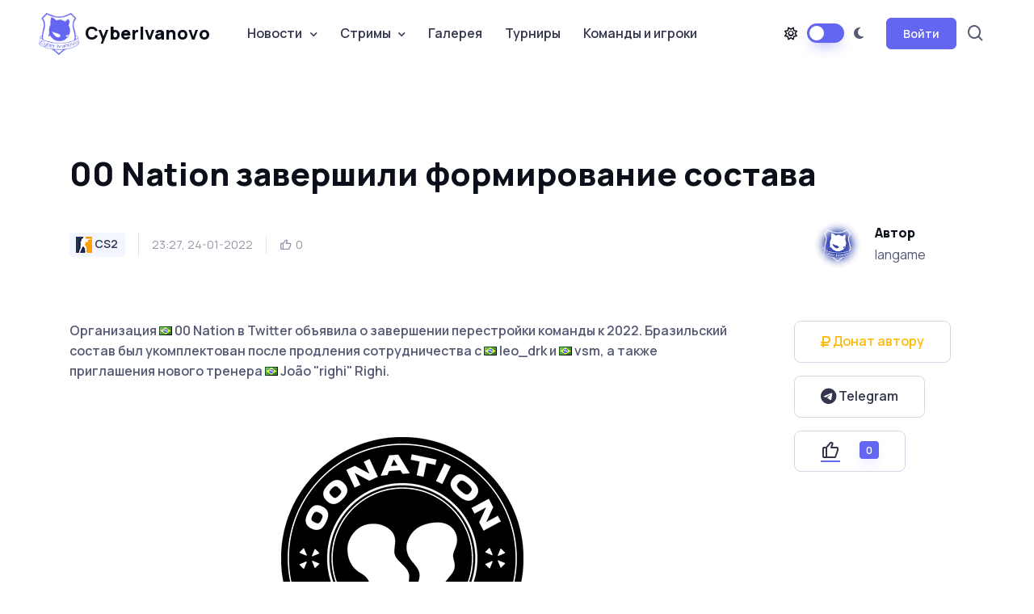

--- FILE ---
content_type: text/css
request_url: https://cyberivanovo.ru/templates/karina/assets/css/elements.css
body_size: 1670
content:
/* Category icons */
.game-icon { display:inline-block; vertical-align:middle; }
.game-icon-cisru { width: 20px; height:	20px; background:url(../../assets/category/cyberivanovo.png ) no-repeat; background-size: contain;}
.game-icon-csgo { width: 20px; height: 20px; background:url(../../assets/category/csgo.png ) no-repeat; background-size: contain;}
.game-icon-overwatch { width: 20px; height: 20px; background:url(../../assets/category/overwatch.png ) no-repeat; background-size: contain;}
.game-icon-dota2 { width: 20px; height: 20px; background:url(../../assets/category/dota2.png) no-repeat; background-size: contain;}
.game-icon-qc { width: 20px; height: 20px; background:url(../../assets/category/quake_champions.png) no-repeat; background-size: contain;}
.game-icon-dota { width: 20px; height: 20px; background:url(../../assets/category/dota.png) no-repeat; background-size: contain;}
.game-icon-lol { width: 20px; height: 20px; background:url(../../assets/category/lol.png ) no-repeat; background-size: contain;}
.game-icon-hearthstone { width: 20px; height: 20px; background:url(../../assets/category/hearthstone.png ) no-repeat; background-size: contain;}
.game-icon-hots { width: 20px; height: 20px; background:url(../../assets/category/hots.png ) no-repeat; background-size: contain;}
.game-icon-device { width: 20px; height: 20px; background:url(../../assets/category/devices.png ) no-repeat; background-size: contain;}
.game-icon-other { width: 20px; height: 20px; background:url(../../assets/category/other-news.png ) no-repeat; background-size: contain;}
.game-icon-interview { width: 20px; height: 20px; background:url(../../assets/category/interview.png ) no-repeat; background-size: contain;}
.game-icon-wot { width: 20px; height: 20px; background:url(../../assets/category/wot.png ) no-repeat; background-size: contain;}
.game-icon-sc2 { width: 20px; height: 20px; background:url(../../assets/category/sc2.png ) no-repeat; background-size: contain;}
.game-icon-wow { width: 20px; height: 20px; background:url(../../assets/category/wow.png ) no-repeat; background-size: contain;}
.game-icon-hots_fran { width: 20px; height: 20px; background:url(../../assets/category/hots_fran.png ) no-repeat; background-size: contain;}
.game-icon-wc3 { width: 20px; height: 20px; background:url(../../assets/category/wc3.png ) no-repeat; background-size: contain;}
.game-icon-quake { width: 20px; height: 20px; background:url(../../assets/category/ql.png ) no-repeat; background-size: contain;}
.game-icon-sc { width: 20px; height: 20px; background:url(../../assets/category/sc.png ) no-repeat; background-size: contain;}
.game-icon-fifa { width: 20px; height: 20px; background:url(../../assets/category/fifa.png ) no-repeat; background-size: contain;}
.game-icon-pes { width: 20px; height: 20px; background:url(../../assets/category/pes.png ) no-repeat; background-size: contain;}
.game-icon-pb { width: 20px; height: 20px; background:url(../../assets/category/pb.png ) no-repeat; background-size: contain;}
.game-icon-d3 { width: 20px; height: 20px; background:url(../../assets/category/d3.png ) no-repeat; background-size: contain;}
.game-icon-minecraft { width: 20px; height: 20px; background:url(../../assets/category/minecraft.png ) no-repeat; background-size: contain;}
.game-icon-cs { width: 20px; height: 20px; background:url(../../assets/category/cs.png ) no-repeat; background-size: contain;}
.game-icon-css { width: 20px; height: 20px; background:url(../../assets/category/css.png ) no-repeat; background-size: contain;}
.game-icon-csp { width: 20px; height: 20px; background:url(../../assets/category/csp.png ) no-repeat; background-size: contain;}
.game-icon-csfem { width: 20px; height: 20px; background:url(../../assets/category/csfem.png ) no-repeat; background-size: contain;}
.game-icon-hon { width: 20px; height: 20px; background:url(../../assets/category/hon.png ) no-repeat; background-size: contain;}
.game-icon-sc2_ter { width: 20px; height: 20px; background:url(../../assets/category/sc2_ter.png ) no-repeat; background-size: contain;}
.game-icon-sc2_tos { width: 20px; height: 20px; background:url(../../assets/category/sc2_tos.png ) no-repeat; background-size: contain;}
.game-icon-sc2_zerg { width: 20px; height: 20px; background:url(../../assets/category/sc2_zerg.png ) no-repeat; background-size: contain;}
.game-icon-artifact { width: 20px; height: 20px; background:url(../../assets/category/artifact.png ) no-repeat; background-size: contain;}
.game-icon-fortnite { width: 20px; height: 20px; background:url(../../assets/category/fortnite.png ) no-repeat; background-size: contain;}
.game-icon-pubg { width: 20px; height: 20px; background:url(../../assets/category/pubg.png ) no-repeat; background-size: contain;}
.game-icon-dota-underlords { width: 20px; height: 20px; background:url(../../assets/category/dota-underlords.png ) no-repeat; background-size: contain;}
.game-icon-valorant { width: 20px; height: 20px; background:url(../../assets/category/valorant.png ) no-repeat; background-size: contain;}
.game-icon-r6s { width: 20px; height: 20px; background:url(../../assets/category/r6s.png ) no-repeat; background-size: contain;}
.game-icon-apex-legends { width: 20px; height: 20px; background:url(../../assets/category/apex-legends.png ) no-repeat; background-size: contain;}
.game-icon-teamfight_tactics { width: 20px; height: 20px; background:url(../../assets/category/teamfight_tactics.png ) no-repeat; background-size: contain;}
.game-icon-cod-warzone { width: 20px; height: 20px; background:url(../../assets/category/cod-warzone.png ) no-repeat; background-size: contain;}
.game-icon-warzone { width: 20px; height: 20px; background:url(../../assets/category/warzone.png ) no-repeat; background-size: contain;}
.game-icon-xbox { width: 20px; height: 20px; background:url(../../assets/category/xbox_logo.png ) no-repeat; background-size: contain;}
.game-icon-playstation { width: 20px; height: 20px; background:url(../../assets/category/ps_logo.png ) no-repeat; background-size: contain;}
.game-icon-none {}
/* ./Category icons */

/* Other icons */
.other-icon { display:inline-block; vertical-align:middle; }
.goodgame-icon { width: 16px; height: 16px; background:url(../../assets/globals/img/goodgame_ru.png ) no-repeat; background-size: contain;}
.azubu-icon { width: 16px; height: 16px; background:url(../../assets/globals/img/azubu_tv.png ) no-repeat; background-size: contain;}
.hitbox-icon { width: 16px; height: 16px; background:url(../../assets/globals/img/hitbox_tv.png ) no-repeat; background-size: contain;}
.smashcast-icon { width: 16px; height: 16px; background:url(../../assets/globals/img/smashcast_tv.png ) no-repeat; background-size: contain;}
.tele2-icon { width: 16px; height: 16px; background:url(../../assets/globals/img/tele2.png ) no-repeat; background-size: contain;}
.huomao-icon { width: 16px; height: 16px; background:url(../../assets/globals/img/huomao_com.png ) no-repeat; background-size: contain;}
.douyu-icon { width: 16px; height: 16px; background:url(../../assets/globals/img/douyu_com.png ) no-repeat; background-size: contain;}
.mixer-icon { width: 16px; height: 16px; background:url(../../assets/globals/img/mixer_com.png ) no-repeat; background-size: contain;}
.nonolive-icon { width: 16px; height: 16px; background:url(../../assets/globals/img/nonolive_com.png ) no-repeat; background-size: contain;}
.kingkong-icon { width: 16px; height: 16px; background:url(../../assets/globals/img/kingkong_com_tw.png ) no-repeat; background-size: contain;}
.wasd-icon { width: 16px; height: 16px; background:url(../../assets/globals/img/wasd_tv.png ) no-repeat; background-size: contain;}
.trovo-icon { width: 16px; height: 16px; background:url(../../assets/globals/img/trovo_live.png ) no-repeat; background-size: contain;}
.vkplay-icon { width: 16px; height: 16px; background:url(../../assets/globals/img/vkplay_live.png ) no-repeat; background-size: contain;}
.kick-icon { width: 16px; height: 16px; background:url(../../assets/globals/img/kick_com.png ) no-repeat; background-size: contain;}

.youtube-icon { width: 18px; height: 16px; background:url(../../assets/globals/img/youtube_mini_logo ) no-repeat; background-size: contain;}

.EpicGames-icon { width: 18px; height: 18px; background:url(../../assets/globals/img/EpicGames-logo.png ) no-repeat; background-size: contain;}
.UPlay-icon { width: 18px; height: 18px; background:url(../../assets/globals/img/uplay-logo.png ) no-repeat; background-size: contain;}
.STEAM-icon { width: 18px; height: 18px; background:url(../../assets/globals/img/steam-logo.png ) no-repeat; background-size: contain;}
.XBOX-icon { width: 18px; height: 18px; background:url(../../assets/globals/img/xbox-logo.png ) no-repeat; background-size: contain;}
.Bethesda\.net-icon { width: 18px; height: 18px; background:url(../../assets/globals/img/bethesda-logo.png ) no-repeat; background-size: contain;}
.Origin-icon { width: 18px; height: 18px; background:url(../../assets/globals/img/origin-logo.png ) no-repeat; background-size: contain;}
.Social.Club-icon { width: 18px; height: 18px; background:url(../../assets/globals/img/social_club-logo.png ) no-repeat; background-size: contain;}
.STEAM.\(GIFT\)-icon { width: 18px; height: 18px; background:url(../../assets/globals/img/steam-logo.png ) no-repeat; background-size: contain;}
.GOG\.COM-icon { width: 18px; height: 18px; background:url(../../assets/globals/img/gog_com-logo.png ) no-repeat; background-size: contain;}
.Battle\.net-icon { width: 18px; height: 18px; background:url(../../assets/globals/img/battle_net-logo.png ) no-repeat; background-size: contain;}
.Ubisoft.Connect-icon { width: 18px; height: 18px; background:url(../../assets/globals/img/ubisoft-logo.png ) no-repeat; background-size: contain;}
.steampay-icon { width: 25px; height: 25px; background:url(../../assets/globals/img/steampay-logo.png ) no-repeat; background-size: contain;}

.hltv-mini-icon { width: 24px; height: 24px; background:url(../../assets/globals/img/hltv_logo_mini.png ) no-repeat; background-size: contain;}
.esl-mini-icon { width: 24px; height: 24px; background:url(../../assets/globals/img/esl_logo_mini.png ) no-repeat; background-size: contain;}
.valve-csgo-mini-icon { width: 24px; height: 24px; background:url(../../assets/globals/img/valve_csgo_logo_mini.png ) no-repeat; background-size: contain;}
.gosugamers-mini-icon { width: 20px; height: 20px; background:url(../../assets/images/globals/gosugamers_logo.png ) no-repeat; background-size: contain;}
/* ./Other icons */

/* HotS Category icons */
.hots-role-icon { display:inline-block; vertical-align:middle; }
.hots-tank { width: 20px; height: 20px; background:url(../../assets/../../assets/../../assets/images/articles/games/hots/role/tank.png ) no-repeat; }
.hots-assasin-ranged { width: 20px; height: 20px; background:url(../../assets/../../assets/../../assets/images/articles/games/hots/role/assasin-ranged.png ) no-repeat; }
.hots-assassin-melee { width: 20px; height: 20px; background:url(../../assets/../../assets/../../assets/images/articles/games/hots/role/assassin-melee.png ) no-repeat; }
.hots-bruiser { width: 20px; height: 20px; background:url(../../assets/../../assets/../../assets/images/articles/games/hots/role/bruiser.png ) no-repeat; }
.hots-healer { width: 20px; height: 20px; background:url(../../assets/../../assets/../../assets/images/articles/games/hots/role/healer.png ) no-repeat; }
.hots-support { width: 20px; height: 20px; background:url(../../assets/../../assets/../../assets/images/articles/games/hots/role/support.png ) no-repeat; }

.truncate-text {
	white-space: nowrap;
	overflow: hidden;
	text-overflow: ellipsis;
}
.hide-link {
	pointer-events: none;
}
.text-twitch {
  color: #9147ff;
}
.text-instagram {
  color: #231f20;
}
.text-twitter-old {
  color: #29a8eb;
}
.text-twitter {
  color: #0f1419;
}
.text-facebook {
  color: #4267b2;
}
.text-weibo {
  color: #e6162d;
}
.text-vk {
  color: #2787f5;
}
.text-telegram {
  color: #0088cc;
}
.text-xbox {
  color: #107b10;
}
.text-ps {
  color: #0070d1;
}
.text-nodecore a {
	text-decoration: none;
}

.btn-twitch:hover,.btn-twitch:focus,.btn-twitch:active{color:#9147ff !important;background-color:#fff !important;border-color:#fff !important;box-shadow:0 .375rem 1.125rem -0.375rem rgba(145,71,255,.8) !important}
.btn-fb:hover,.btn-fb:focus,.btn-fb:active{color:#4267b2 !important;background-color:#fff !important;border-color:#fff !important;box-shadow:0 .375rem 1.125rem -0.375rem rgba(66,103,178,.8) !important}
.btn-instagram:hover,.btn-instagram:focus,.btn-instagram:active{color:#231f20 !important;background-color:#fff !important;border-color:#fff !important;box-shadow:0 .375rem 1.125rem -0.375rem rgba(35,31,32,.8) !important}
.btn-weibo:hover,.btn-weibo:focus,.btn-weibo:active{color:#e6162d !important;background-color:#fff !important;border-color:#fff !important;box-shadow:0 .375rem 1.125rem -0.375rem rgba(230,22,45,.8) !important}
.btn-vk:hover,.btn-vk:focus,.btn-vk:active{color:#2787f5 !important;background-color:#fff !important;border-color:#fff !important;box-shadow:0 .375rem 1.125rem -0.375rem rgba(39,135,245,.8) !important}
.btn-twitter:hover,.btn-twitter:focus,.btn-twitter:active{color:#0f1419 !important;background-color:#fff !important;border-color:#fff !important;box-shadow:0 .375rem 1.125rem -0.375rem rgba(15,20,25,.8) !important}